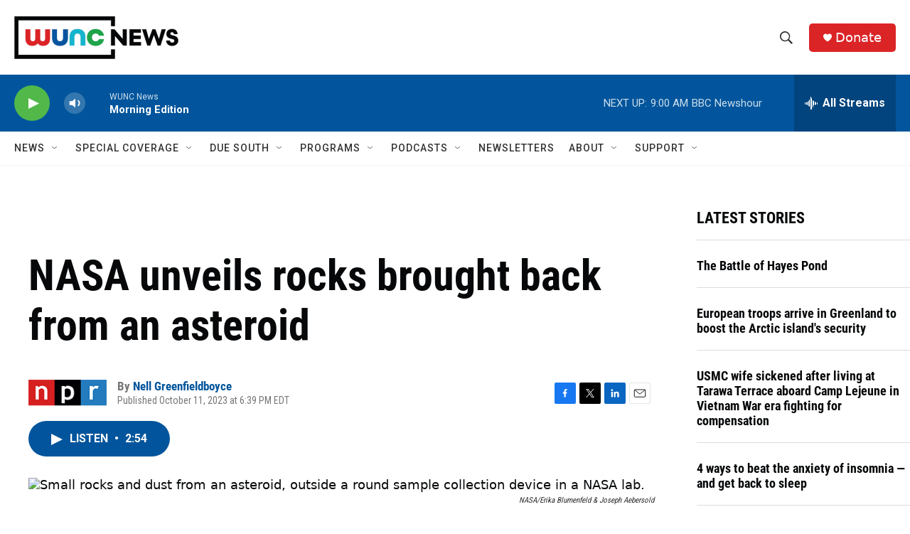

--- FILE ---
content_type: text/html; charset=utf-8
request_url: https://www.google.com/recaptcha/api2/aframe
body_size: 139
content:
<!DOCTYPE HTML><html><head><meta http-equiv="content-type" content="text/html; charset=UTF-8"></head><body><script nonce="pkeogKDsUKIabfmnMTRmjw">/** Anti-fraud and anti-abuse applications only. See google.com/recaptcha */ try{var clients={'sodar':'https://pagead2.googlesyndication.com/pagead/sodar?'};window.addEventListener("message",function(a){try{if(a.source===window.parent){var b=JSON.parse(a.data);var c=clients[b['id']];if(c){var d=document.createElement('img');d.src=c+b['params']+'&rc='+(localStorage.getItem("rc::a")?sessionStorage.getItem("rc::b"):"");window.document.body.appendChild(d);sessionStorage.setItem("rc::e",parseInt(sessionStorage.getItem("rc::e")||0)+1);localStorage.setItem("rc::h",'1768477590285');}}}catch(b){}});window.parent.postMessage("_grecaptcha_ready", "*");}catch(b){}</script></body></html>